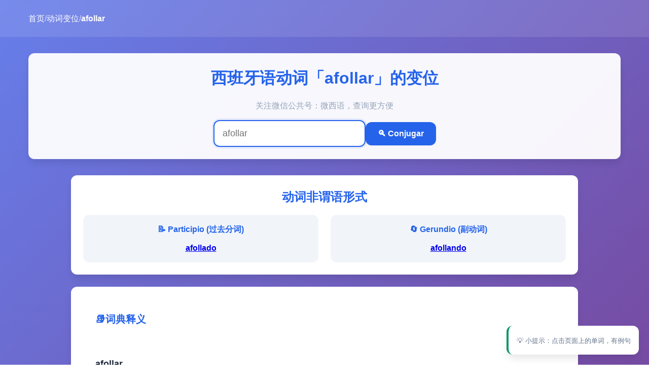

--- FILE ---
content_type: text/html; charset=UTF-8
request_url: https://www.conjugar.cn/es/afollar
body_size: 15913
content:
<!DOCTYPE html>
<html lang="zh-CN" prefix="og: http://ogp.me/ns#">
  <head>
    <meta charset="utf-8">
    <title>西班牙语动词afollar的变位查询 - 完整动词变位表 | 微西语</title>
    <meta name="keywords" content="西班牙语动词afollar的意思，afollar的同义词，afollar反义词，afollar词典查询，西班牙语动词变位，español conjugación，动词时态，语法学习"/>
    <meta name="description" content="﻿afollar  (tr.)用风箱鼓风；砌坏(墙)(r.)(墙面)起泡  免费查询西班牙语动词afollar的完整变位表，包含现在时、过去时、将来时、条件式、虚拟式、命令式等所有时态变位及例句。专业的西班牙语学习工具。" />
    <meta http-equiv="X-UA-Compatible" content="IE=Edge;chrome=1" />
    <meta name="viewport" content="width=device-width, initial-scale=1, shrink-to-fit=no">
    <meta name="robots" content="index, follow, max-snippet:-1, max-image-preview:large, max-video-preview:-1">
    <meta name="language" content="zh-CN">
    <meta name="author" content="微西语">
    <meta name="generator" content="微西语动词变位工具">
    
    <!-- Canonical URL -->
    <link rel="canonical" href="https://www.conjugar.cn/es/afollar">
    
    <!-- Alternate language versions -->
    <link rel="alternate" hreflang="zh-CN" href="https://www.conjugar.cn/es/afollar">
    <link rel="alternate" hreflang="es" href="https://www.conjugar.cn/es/es/afollar">
    <link rel="alternate" hreflang="en" href="https://www.conjugar.cn/en/afollar">
    
    <!-- Open Graph Tags -->
    <meta property="og:type" content="website">
    <meta property="og:title" content="西班牙语动词afollar的变位查询 - 完整动词变位表">
    <meta property="og:description" content="﻿afollar  (tr.)用风箱鼓风；砌坏(墙)(r.)(墙面)起泡  免费查询西班牙语动词afollar的完整变位表，包含所有时态变位及例句。">
    <meta property="og:url" content="https://www.conjugar.cn/es/afollar">
    <meta property="og:site_name" content="微西语">
    <meta property="og:locale" content="zh_CN">
    <meta property="og:image" content="https://www.conjugar.cn/images/spanish-verb-conjugation-og.jpg">
    <meta property="og:image:width" content="1200">
    <meta property="og:image:height" content="630">
    <meta property="og:image:alt" content="西班牙语动词afollar变位表">
    
    <!-- Twitter Card Tags -->
    <meta name="twitter:card" content="summary_large_image">
    <meta name="twitter:title" content="西班牙语动词afollar的变位查询">
    <meta name="twitter:description" content="﻿afollar  (tr.)用风箱鼓风；砌坏(墙)(r.)(墙面)起泡  免费查询完整的动词变位表和例句。">
    <meta name="twitter:image" content="https://www.conjugar.cn/images/spanish-verb-conjugation-twitter.jpg">
    <meta name="twitter:site" content="@weixiyu">
    <meta name="twitter:creator" content="@weixiyu">
    
    <!-- Structured Data - JSON-LD -->
    <script type="application/ld+json">
    {
      "@context": "https://schema.org",
      "@type": "EducationalOrganization",
      "name": "微西语",
      "url": "https://www.conjugar.cn",
      "description": "专业的西班牙语学习平台，提供动词变位、语法学习等工具",
      "contactPoint": {
        "@type": "ContactPoint",
        "contactType": "customer service",
        "availableLanguage": ["Chinese", "Spanish"]
      }
    }
    </script>
    
    <script type="application/ld+json">
    {
      "@context": "https://schema.org",
      "@type": "WebPage",
      "name": "西班牙语动词afollar的变位",
      "description": "﻿afollar  (tr.)用风箱鼓风；砌坏(墙)(r.)(墙面)起泡  完整的西班牙语动词变位表，包含所有时态和例句",
      "url": "https://www.conjugar.cn/es/afollar",
      "inLanguage": "zh-CN",
      "isPartOf": {
        "@type": "WebSite",
        "name": "微西语",
        "url": "https://www.conjugar.cn"
      },
      "breadcrumb": {
        "@type": "BreadcrumbList",
        "itemListElement": [
          {
            "@type": "ListItem",
            "position": 1,
            "name": "首页",
            "item": "https://www.conjugar.cn"
          },
          {
            "@type": "ListItem",
            "position": 2,
            "name": "动词变位",
            "item": "https://www.conjugar.cn/es"
          },
          {
            "@type": "ListItem",
            "position": 3,
            "name": "afollar",
            "item": "https://www.conjugar.cn/es/afollar"
          }
        ]
      }
    }
    </script>
    
    <script type="application/ld+json">
    {
      "@context": "https://schema.org",
      "@type": "Dataset",
      "name": "西班牙语动词afollar变位数据",
      "description": "包含动词afollar在各种时态下的完整变位形式",
      "keywords": ["西班牙语", "动词变位", "afollar", "语法"],
      "creator": {
        "@type": "Organization",
        "name": "微西语"
      },
      "inLanguage": ["zh-CN", "es"],
      "license": "https://creativecommons.org/licenses/by-nc-sa/4.0/"
    }
    </script>
    
    <script type="application/ld+json">
    {
      "@context": "https://schema.org",
      "@type": "LearningResource",
      "name": "西班牙语动词afollar学习资源",
      "description": "完整的动词变位表和语法说明，适合西班牙语学习者",
      "educationalLevel": "beginner to advanced",
      "learningResourceType": "reference material",
      "inLanguage": "zh-CN",
      "about": {
        "@type": "Thing",
        "name": "西班牙语动词变位"
      },
      "teaches": [
        "动词变位规则",
        "时态用法",
        "西班牙语"
      ]
    }
    </script>

    <!-- Favicons -->
    <link rel="apple-touch-icon" sizes="57x57" href="/apple-icon-57x57.png">
    <link rel="apple-touch-icon" sizes="60x60" href="/apple-icon-60x60.png">
    <link rel="apple-touch-icon" sizes="72x72" href="/apple-icon-72x72.png">
    <link rel="apple-touch-icon" sizes="76x76" href="/apple-icon-76x76.png">
    <link rel="apple-touch-icon" sizes="114x114" href="/apple-icon-114x114.png">
    <link rel="apple-touch-icon" sizes="120x120" href="/apple-icon-120x120.png">
    <link rel="apple-touch-icon" sizes="144x144" href="/apple-icon-144x144.png">
    <link rel="apple-touch-icon" sizes="152x152" href="/apple-icon-152x152.png">
    <link rel="apple-touch-icon" sizes="180x180" href="/apple-icon-180x180.png">
    <link rel="icon" type="image/png" sizes="192x192"  href="/android-icon-192x192.png">
    <link rel="icon" type="image/png" sizes="32x32" href="/favicon-32x32.png">
    <link rel="icon" type="image/png" sizes="96x96" href="/favicon-96x96.png">
    <link rel="icon" type="image/png" sizes="16x16" href="/favicon-16x16.png">
    <link rel="manifest" href="/manifest.json">
    <meta name="msapplication-TileColor" content="#ffffff">
    <meta name="msapplication-TileImage" content="/ms-icon-144x144.png">
    <meta name="theme-color" content="#ffffff">
    <style>
/* Modern CSS Variables for Consistent Theming */
:root {
  --primary-color: #2563eb;
  --primary-hover: #1d4ed8;
  --secondary-color: #64748b;
  --accent-color: #f59e0b;
  --danger-color: #dc2626;
  --success-color: #059669;
  --warning-color: #d97706;
  --info-color: #0284c7;
  
  --text-primary: #1e293b;
  --text-secondary: #64748b;
  --text-muted: #94a3b8;
  
  --bg-primary: #ffffff;
  --bg-secondary: #f8fafc;
  --bg-accent: #f1f5f9;
  
  --border-color: #e2e8f0;
  --border-radius: 0.75rem;
  --shadow-sm: 0 1px 2px 0 rgb(0 0 0 / 0.05);
  --shadow-md: 0 4px 6px -1px rgb(0 0 0 / 0.1);
  --shadow-lg: 0 10px 15px -3px rgb(0 0 0 / 0.1);
  
  --font-sans: -apple-system, BlinkMacSystemFont, 'Segoe UI', Roboto, 'Helvetica Neue', Arial, sans-serif;
  --font-mono: 'SF Mono', Monaco, Inconsolata, 'Roboto Mono', monospace;
}

/* Reset and Base Styles */
* {
  box-sizing: border-box;
}

html, body {
  width: 100%;
  height: 100%;
  margin: 0;
  padding: 0;
}

body {
  font-family: var(--font-sans);
  background: linear-gradient(135deg, #667eea 0%, #764ba2 100%);
  color: var(--text-primary);
  line-height: 1.6;
  font-size: 16px;
  min-height: 100vh;
}

/* Modern Container */
.container {
  max-width: 1200px;
  margin: 0 auto;
  padding: 1rem;
}

/* Header Styles */
.header {
  background: rgba(255, 255, 255, 0.95);
  backdrop-filter: blur(10px);
  border-radius: var(--border-radius);
  padding: 1.5rem;
  margin-bottom: 2rem;
  box-shadow: var(--shadow-lg);
  text-align: center;
}

.search-form {
  display: flex;
  gap: 0.75rem;
  justify-content: center;
  align-items: center;
  flex-wrap: wrap;
  margin-top: 1rem;
}

.search-input {
  flex: 1;
  min-width: 200px;
  max-width: 300px;
  padding: 0.875rem 1rem;
  border: 2px solid var(--border-color);
  border-radius: var(--border-radius);
  font-size: 1.125rem;
  transition: all 0.2s ease;
  background: var(--bg-primary);
}

.search-input:focus {
  outline: none;
  border-color: var(--primary-color);
  box-shadow: 0 0 0 3px rgb(37 99 235 / 0.1);
}

.search-btn {
  padding: 0.875rem 1.5rem;
  background: var(--primary-color);
  color: white;
  border: none;
  border-radius: var(--border-radius);
  font-size: 1rem;
  font-weight: 600;
  cursor: pointer;
  transition: all 0.2s ease;
  box-shadow: var(--shadow-sm);
}

.search-btn:hover {
  background: var(--primary-hover);
  transform: translateY(-1px);
  box-shadow: var(--shadow-md);
}

/* Navigation Tabs */
.nav-tabs {
  display: flex;
  justify-content: center;
  gap: 0.5rem;
  margin: 1.5rem 0;
  flex-wrap: wrap;
}

.nav-tab {
  padding: 0.75rem 1.5rem;
  background: rgba(255, 255, 255, 0.9);
  border: 2px solid transparent;
  border-radius: var(--border-radius);
  text-decoration: none;
  color: var(--text-secondary);
  font-weight: 500;
  transition: all 0.2s ease;
  backdrop-filter: blur(5px);
}

.nav-tab:hover {
  background: var(--bg-primary);
  color: var(--text-primary);
  text-decoration: none;
  transform: translateY(-1px);
}

.nav-tab.active {
  background: var(--primary-color);
  color: white;
  border-color: var(--primary-color);
}

/* Modern Card Design */
.conjugation-card {
  background: var(--bg-primary);
  border-radius: var(--border-radius);
  padding: 1.5rem;
  margin-bottom: 1.5rem;
  box-shadow: var(--shadow-lg);
  overflow: hidden;
  max-width: 1000px !important;
  margin-left: auto;
  margin-right: auto;
  width: 100% !important;
}

/* Modern Table Styles */
.table {
  width: 100% !important;
  border-collapse: collapse;
  background: var(--bg-primary);
  border-radius: var(--border-radius);
  overflow: hidden;
  box-shadow: var(--shadow-md);
  margin: 0;
  max-width: none !important;
  table-layout: fixed !important;
}

.table th {
  background: linear-gradient(135deg, var(--primary-color), var(--primary-hover));
  color: white;
  padding: 0.75rem;
  text-align: center;
  font-weight: 600;
  font-size: 0.9rem;
  border: none;
}

.table td {
  padding: 0.75rem;
  border-bottom: 1px solid var(--border-color);
  vertical-align: top;
}

.table td:first-child {
  width: 12% !important;
  min-width: 60px;
}

.table td:nth-child(2) {
  width: 44% !important;
}

.table td:nth-child(3) {
  width: 44% !important;
}

.table tr:hover {
  background: var(--bg-accent);
}

.table tr:last-child td {
  border-bottom: none;
}

/* Color-coded sections */
.table-present th { background: linear-gradient(135deg, var(--success-color), #10b981); }
.table-future th { background: linear-gradient(135deg, var(--info-color), #0ea5e9); }
.table-past th { background: linear-gradient(135deg, var(--warning-color), #f59e0b); }
.table-conditional th { background: linear-gradient(135deg, var(--accent-color), #eab308); }
.table-imperative th { background: linear-gradient(135deg, var(--danger-color), #ef4444); }

/* Compact example rows */
.table td[colspan='3'] {
  padding: 1rem !important;
}

.table td[colspan='3'] div {
  font-size: 0.8rem !important;
  line-height: 1.4 !important;
}

/* Verb highlighting */
.red a { 
  color: var(--danger-color);
  font-weight: 600;
  text-decoration: none;
}

.red a:hover {
  text-decoration: underline;
}

.grey { 
  color: var(--text-muted);
  display: none;
}

/* Responsive Design */
@media (max-width: 768px) {
  .container {
    padding: 0.5rem;
  }
  
  .header {
    padding: 1rem;
  }
  
  .search-form {
    flex-direction: column;
    align-items: stretch;
  }
  
  .search-input {
    max-width: none;
  }
  
  .nav-tabs {
    flex-wrap: wrap;
    gap: 0.25rem;
  }
  
  .nav-tab {
    flex: 1;
    min-width: 80px;
    text-align: center;
    font-size: 0.875rem;
    padding: 0.5rem 0.75rem;
  }
  
  .conjugation-card {
    padding: 1rem;
    margin-bottom: 1rem;
    max-width: 100%;
  }
  
  .table {
    font-size: 0.875rem;
  }
  
  .table th,
  .table td {
    padding: 0.75rem 0.5rem;
  }
  
  .table td:first-child {
    width: 15%;
    min-width: 50px;
  }
  
  .table td:nth-child(2),
  .table td:nth-child(3) {
    width: 42.5%;
  }
  
  /* Participle and Gerund responsive */
  .conjugation-card > div {
    grid-template-columns: 1fr !important;
    gap: 1rem !important;
  }
}

/* Additional mobile optimization */
@media (max-width: 480px) {
  .nav-tabs {
    flex-direction: column;
    align-items: stretch;
  }
  
  .nav-tab {
    width: 100%;
    max-width: none;
  }
  
  .table th,
  .table td {
    padding: 0.5rem 0.25rem;
    font-size: 0.8rem;
  }
}

/* Modal Styles */
.modal {
  display: none;
  position: fixed;
  z-index: 10000;
  left: 0;
  top: 0;
  width: 100%;
  height: 100%;
  background-color: rgba(0, 0, 0, 0.5);
  backdrop-filter: blur(5px);
}

.modal-content {
  background-color: var(--bg-primary);
  margin: 5% auto;
  padding: 2rem;
  border-radius: var(--border-radius);
  box-shadow: var(--shadow-lg);
  width: 90%;
  max-width: 700px;
  max-height: 80vh;
  overflow-y: auto;
  position: relative;
  animation: modalSlideIn 0.3s ease;
}

@keyframes  modalSlideIn {
  from {
    opacity: 0;
    transform: translateY(-50px);
  }
  to {
    opacity: 1;
    transform: translateY(0);
  }
}

.modal-header {
  display: flex;
  justify-content: space-between;
  align-items: center;
  margin-bottom: 1.5rem;
  padding-bottom: 1rem;
  border-bottom: 2px solid var(--border-color);
}

.modal-title {
  color: var(--primary-color);
  font-size: 1.5rem;
  font-weight: 600;
  margin: 0;
}

.modal-close {
  background: none;
  border: none;
  font-size: 2rem;
  color: var(--text-secondary);
  cursor: pointer;
  padding: 0;
  width: 40px;
  height: 40px;
  border-radius: 50%;
  display: flex;
  align-items: center;
  justify-content: center;
  transition: all 0.2s ease;
}

.modal-close:hover {
  background: var(--bg-accent);
  color: var(--primary-color);
}

.modal-body {
  color: var(--text-primary);
  line-height: 1.6;
  font-size: 1rem;
}

.modal-body h3 {
  color: var(--primary-color);
  margin: 1.5rem 0 1rem 0;
  font-size: 1.2rem;
}

.modal-body p {
  margin-bottom: 1rem;
}

.modal-body .example {
  background: var(--bg-accent);
  padding: 1rem;
  border-radius: 0.5rem;
  margin: 1rem 0;
  border-left: 4px solid var(--primary-color);
}

.grammar-link {
  cursor: pointer;
  transition: opacity 0.2s ease;
}

.grammar-link:hover {
  opacity: 0.8;
}

/* Utility Classes */
.text-center { text-align: center; }
.text-muted { color: var(--text-muted); }
.mb-2 { margin-bottom: 1rem; }
.mt-2 { margin-top: 1rem; }

/* Loading and Performance */
.fade-in {
  animation: fadeIn 0.3s ease-in;
}

@keyframes  fadeIn {
  from { opacity: 0; transform: translateY(10px); }
  to { opacity: 1; transform: translateY(0); }
}

/* Print Styles */
@media  print {
  body {
    background: white;
  }
  
  .nav-tabs,
  .search-form {
    display: none;
  }
  
  .conjugation-card {
    box-shadow: none;
    border: 1px solid #ddd;
  }
}
</style>
</head>
<body>
  <!-- Breadcrumb Navigation -->
  <nav class="breadcrumb" style="background: rgba(255, 255, 255, 0.1); padding: 0.5rem 1rem; margin-bottom: 1rem;" aria-label="Breadcrumb">
    <div class="container">
      <ol style="list-style: none; padding: 0; margin: 0; display: flex; gap: 0.5rem; color: white;">
        <li><a href="https://www.conjugar.cn" style="color: white; text-decoration: none;">首页</a></li>
        <li style="color: rgba(255,255,255,0.7);">/</li>
        <li><a href="https://www.conjugar.cn/es" style="color: white; text-decoration: none;">动词变位</a></li>
        <li style="color: rgba(255,255,255,0.7);">/</li>
        <li style="color: white; font-weight: 600;">afollar</li>
      </ol>
    </div>
  </nav>

<div class="container">
  <!-- Header Section -->
  <header class="header fade-in">
    <h1 style="color: var(--primary-color); font-size: 2rem; margin: 0 0 1rem 0; text-align: center;">
      西班牙语动词「afollar」的变位
    </h1>
    
    <div style="color: var(--text-muted); margin-bottom: 1rem; text-align: center;">
      关注微信公共号：微西语，查询更方便
    </div>
    
    <form action="/es" class="search-form" role="search" aria-label="动词查询">
      <input type="text" 
             class="search-input" 
             name="verb" 
             required 
             placeholder="afollar" 
             aria-label="输入要查询的西班牙语动词"
             autofocus>
      <button class="search-btn" type="submit" aria-label="查询动词变位">
        <span>🔍</span> Conjugar
      </button>
    </form>
  </header>

  <!-- Floating Tip -->
  <div style="position: fixed; bottom: 20px; right: 20px; background: var(--bg-primary); padding: 1rem; border-radius: var(--border-radius); box-shadow: var(--shadow-lg); max-width: 300px; z-index: 1000; border-left: 4px solid var(--success-color);">
    <small style="color: var(--text-secondary);">💡 小提示：点击页面上的单词，有例句</small>
  </div>
  <!-- Participle and Gerund Section -->
  <section class="conjugation-card fade-in" aria-labelledby="participle-gerund-heading">
    <h2 id="participle-gerund-heading" style="color: var(--primary-color); margin: 0 0 1rem 0; font-size: 1.5rem; text-align: center;">
      动词非谓语形式
    </h2>
    <div style="display: grid; grid-template-columns: 1fr 1fr; gap: 1.5rem; text-align: center;">
      <div style="padding: 1rem; background: var(--bg-accent); border-radius: var(--border-radius);">
        <h3 style="color: var(--primary-color); margin: 0 0 0.75rem 0; font-size: 1rem;">📝 Participio (过去分词)</h3>
                  <div style="font-size: 1rem; font-weight: 600;">
            <a href="http://www.frases.cn/afollado" target="_blank">afollado</a>
          </div>
              </div>
      
      <div style="padding: 1rem; background: var(--bg-accent); border-radius: var(--border-radius);">
        <h3 style="color: var(--primary-color); margin: 0 0 0.75rem 0; font-size: 1rem;">🔄 Gerundio (副动词)</h3>
                  <div style="font-size: 1rem; font-weight: 600;">
            <a href="http://www.frases.cn/afollando" target="_blank">afollando</a>
          </div>
              </div>
    </div>
  </section>

  <!-- Dictionary Section -->
  <section id="dict" class="conjugation-card fade-in" aria-labelledby="dictionary-heading">
    <div style="padding: 1.5rem; background: var(--bg-primary); border-radius: var(--border-radius);">
      <h2 id="dictionary-heading" style="color: var(--primary-color); margin: 0 0 1rem 0; font-size: 1.25rem; display: flex; align-items: center; gap: 0.5rem;">
        <span>📚</span> 词典释义
      </h2>
      <div style="color: var(--text-primary); line-height: 1.6; font-size: 0.95rem;">
        ﻿<h3>afollar</h3> <p> (tr.)用风箱鼓风；砌坏(墙)<p>(r.)(墙面)起泡 <p>
      </div>
    </div>
  </section>

  <!-- Navigation Tabs -->
  <nav class="nav-tabs" role="tablist" aria-label="动词时态导航">
    <a href="#xianzai" class="nav-tab active" role="tab" aria-selected="true" aria-controls="xianzai">⏰ 现在时态</a>
    <a href="#jianglai" class="nav-tab" role="tab" aria-selected="false" aria-controls="jianglai">🔮 将来时态</a>
    <a href="#guoqu" class="nav-tab" role="tab" aria-selected="false" aria-controls="guoqu">🕐 过去时态</a>
    <a href="#tiaojian" class="nav-tab" role="tab" aria-selected="false" aria-controls="tiaojian">❓ 条件时态</a>
    <a href="#mingling" class="nav-tab" role="tab" aria-selected="false" aria-controls="mingling">❗ 命令时态</a>
  </nav>
  
  <!-- SEO Content for Better Indexing -->
  <div style="position: absolute; left: -9999px; width: 1px; height: 1px; overflow: hidden;" aria-hidden="true">
    <h3>西班牙语动词afollar完整变位信息</h3>
    <p>本页面提供西班牙语动词afollar的完整变位表，包括陈述式现在时、虚拟式现在时、陈述式现在完成时、虚拟式现在完成时、陈述式将来时、虚拟式将来时、陈述式将来完成时、虚拟式将来完成时、陈述式过去未完成时、虚拟式过去未完成时、陈述式简单过去时、陈述式过去完成时、陈述式先过去时、陈述式条件式、陈述式条件完成时、命令式肯定时、命令式否定时等所有时态的变位形式。</p>
    <p>每个时态都配有详细的语法说明和实用例句，帮助西班牙语学习者更好地理解和掌握动词afollar的用法。适合初学者到高级学习者使用。</p>
  </div>

  <!-- Present Tense Section -->
  <section id="xianzai" class="conjugation-card fade-in" role="tabpanel" aria-labelledby="present-heading">
    <h2 id="present-heading" style="color: var(--primary-color); margin: 0 0 1rem 0; font-size: 1.5rem; text-align: center;">
      现在时态变位表
    </h2>
    <table class="table table-present" role="table" aria-label="现在时态动词变位表">
      <thead>
        <tr>
          <th scope="col" style="width: 12%;">人称</th>
          <th scope="col" colspan='1'>
            <span class="grammar-link" onclick="openGrammarModal('present-indicative')" style="color: white; text-decoration: none; cursor: pointer;" role="button" tabindex="0" aria-label="查看陈述式现在时语法说明">
              📖 陈述式-现在时 <span style="font-size: 0.875rem;">语法</span>
            </span>
            <br><small style="opacity: 0.9;">(Indicativo presente)</small>
          </th>
          <th scope="col">
            <span class="grammar-link" onclick="openGrammarModal('present-subjunctive')" style="color: white; text-decoration: none; cursor: pointer;" role="button" tabindex="0" aria-label="查看虚拟式现在时语法说明">
              📖 虚拟式-现在时 <span style="font-size: 0.875rem;">语法</span>
            </span>
            <br><small style="opacity: 0.9;">(Subjuntivo presente)</small>
          </th>
        </tr>
      </thead>
      <tbody>

              <tr><td class="qudiaoo" style="font-weight: 600; color: var(--text-secondary); width: 80px;">yo</td>
      <td class="qudiaoo">
                    <!-- 词意 2  --> 
      	                    <span class='red'> <a href="http://www.frases.cn/afuello" target="_blank"><span style='font-weight:bold;'>afuell</b><span style='color:purple;font-weight:bold;'>o</span></a></span> &nbsp;&nbsp;<i><del class="grey">(<span style='font-weight:bold;'>afoll</b><span style='color:purple;font-weight:bold;'>o</span>)</del></i>
                            
                
            
            <div class="qudiaoostr">去掉-o生成右边=></div>
            
                
              <br/>
            </td>
      <td class="qudiaoo">
          
                        <span class='red'> <a href="http://www.frases.cn/afuelle" target="_blank"><span style='font-weight:bold;'>afuell</b><span style='color:purple;font-weight:bold;'>e</span></a></span> &nbsp;&nbsp; <i><del class="grey">(<span style='font-weight:bold;'>afoll</b><span style='color:purple;font-weight:bold;'>e</span>)</del></i>
                   <br/>
            
        </td>
  </tr>

              <tr><td  style="font-weight: 600; color: var(--text-secondary); width: 80px;">tú</td>
      <td >
                    <!-- 词意 2  --> 
      	                    <span class='red'> <a href="http://www.frases.cn/afuellas" target="_blank"><span style='font-weight:bold;'>afuell</b><span style='color:purple;font-weight:bold;'>as</span></a></span> &nbsp;&nbsp;<i><del class="grey">(<span style='font-weight:bold;'>afoll</b><span style='color:purple;font-weight:bold;'>as</span>)</del></i>
                            
                        
              <br/>
            </td>
      <td class="qudiaoo">
          
                        <span class='red'> <a href="http://www.frases.cn/afuelles" target="_blank"><span style='font-weight:bold;'>afuell</b><span style='color:purple;font-weight:bold;'>es</span></a></span> &nbsp;&nbsp; <i><del class="grey">(<span style='font-weight:bold;'>afoll</b><span style='color:purple;font-weight:bold;'>es</span>)</del></i>
                   <br/>
            
        </td>
  </tr>

              <tr><td  style="font-weight: 600; color: var(--text-secondary); width: 80px;">él</td>
      <td >
                    <!-- 词意 2  --> 
      	                    <span class='red'> <a href="http://www.frases.cn/afuella" target="_blank"><span style='font-weight:bold;'>afuell</b><span style='color:purple;font-weight:bold;'>a</span></a></span> &nbsp;&nbsp;<i><del class="grey">(<span style='font-weight:bold;'>afoll</b><span style='color:purple;font-weight:bold;'>a</span>)</del></i>
                            
                        
              <br/>
            </td>
      <td class="qudiaoo">
          
                        <span class='red'> <a href="http://www.frases.cn/afuelle" target="_blank"><span style='font-weight:bold;'>afuell</b><span style='color:purple;font-weight:bold;'>e</span></a></span> &nbsp;&nbsp; <i><del class="grey">(<span style='font-weight:bold;'>afoll</b><span style='color:purple;font-weight:bold;'>e</span>)</del></i>
                   <br/>
            
        </td>
  </tr>

              <tr><td  style="font-weight: 600; color: var(--text-secondary); width: 80px;">nos.</td>
      <td >
                    <!-- 词意 1  --> 
      	                    <a href="http://www.frases.cn/afollamos" target="_blank"><span style='font-weight:bold;'>afoll</b><span style='color:purple;font-weight:bold;'>amos</span></a>
           
                
                        
              <br/>
            </td>
      <td class="qudiaoo">
          
                       <a href="http://www.frases.cn/afollemos" target="_blank"><span style='font-weight:bold;'>afoll</b><span style='color:purple;font-weight:bold;'>emos</span></a>
                   <br/>
            
        </td>
  </tr>

              <tr><td  style="font-weight: 600; color: var(--text-secondary); width: 80px;">vos.</td>
      <td >
                    <!-- 词意 1  --> 
      	                    <a href="http://www.frases.cn/afolláis" target="_blank"><span style='font-weight:bold;'>afoll</b><span style='color:purple;font-weight:bold;'>áis</span></a>
           
                
                        
              <br/>
            </td>
      <td class="qudiaoo">
          
                       <a href="http://www.frases.cn/afolléis" target="_blank"><span style='font-weight:bold;'>afoll</b><span style='color:purple;font-weight:bold;'>éis</span></a>
                   <br/>
            
        </td>
  </tr>

              <tr><td  style="font-weight: 600; color: var(--text-secondary); width: 80px;">ellos</td>
      <td >
                    <!-- 词意 2  --> 
      	                    <span class='red'> <a href="http://www.frases.cn/afuellan" target="_blank"><span style='font-weight:bold;'>afuell</b><span style='color:purple;font-weight:bold;'>an</span></a></span> &nbsp;&nbsp;<i><del class="grey">(<span style='font-weight:bold;'>afoll</b><span style='color:purple;font-weight:bold;'>an</span>)</del></i>
                            
                        
              <br/>
            </td>
      <td class="qudiaoo">
          
                        <span class='red'> <a href="http://www.frases.cn/afuellen" target="_blank"><span style='font-weight:bold;'>afuell</b><span style='color:purple;font-weight:bold;'>en</span></a></span> &nbsp;&nbsp; <i><del class="grey">(<span style='font-weight:bold;'>afoll</b><span style='color:purple;font-weight:bold;'>en</span>)</del></i>
                   <br/>
            
        </td>
  </tr>

            <tr>
        <td colspan='3' style="background: var(--bg-accent); padding: 1rem; border-radius: var(--border-radius);">
          <div style="font-size: 0.8rem; color: var(--text-secondary); line-height: 1.4;">
            Juanita canta una canción. <i>Juanita sings a song.</i><br/>Es posible que mañana llueva. <i>It is possible that it rains tomorrow.</i>
          </div>
        </td>
      </tr>
      </tbody>
    </table>
  </section>

  <!-- Present Perfect Section -->
  <section class="conjugation-card fade-in" aria-labelledby="present-perfect-heading">
    <h2 id="present-perfect-heading" style="color: var(--primary-color); margin: 0 0 1rem 0; font-size: 1.5rem; text-align: center;">
      现在完成时态变位表
    </h2>
    <table class="table table-present" role="table" aria-label="现在完成时态动词变位表">
      <thead>
        <tr>
          <th scope="col" style="width: 12%;">人称</th>
          <th scope="col">
            <span class="grammar-link" onclick="openGrammarModal('present-perfect-indicative')" style="color: white; text-decoration: none; cursor: pointer;" role="button" tabindex="0" aria-label="查看陈述式现在完成时语法说明">
              📖 陈述式-现在完成时 <span style="font-size: 0.875rem;">语法</span>
            </span>
            <br><small style="opacity: 0.9;">(indicativo pretérito perfecto compuesto)</small>
          </th>
          <th scope="col">
            <span class="grammar-link" onclick="openGrammarModal('present-perfect-subjunctive')" style="color: white; text-decoration: none; cursor: pointer;" role="button" tabindex="0" aria-label="查看虚拟式现在完成时语法说明">
              📖 虚拟式-现在完成时 <span style="font-size: 0.875rem;">语法</span>
            </span>
            <br><small style="opacity: 0.9;">(Subjuntivo pretérito perfecto)</small>
          </th>
        </tr>
      </thead>
      <tbody>
      
              <tr><td style="font-weight: 600; color: var(--text-secondary); width: 80px;">yo</td>
      <td>
          
                             <a href="http://www.frases.cn/he afollado" target="_blank">he afollado</a> 
                     <br/>
          </td>
      <td>
                                       <a href="http://www.frases.cn/haya afollado" target="_blank">haya afollado</a>
                      <br/>
         </td>
  </tr>
              <tr><td style="font-weight: 600; color: var(--text-secondary); width: 80px;">tú</td>
      <td>
          
                             <a href="http://www.frases.cn/has afollado" target="_blank">has afollado</a> 
                     <br/>
          </td>
      <td>
                                       <a href="http://www.frases.cn/hayas afollado" target="_blank">hayas afollado</a>
                      <br/>
         </td>
  </tr>
              <tr><td style="font-weight: 600; color: var(--text-secondary); width: 80px;">él</td>
      <td>
          
                             <a href="http://www.frases.cn/ha afollado" target="_blank">ha afollado</a> 
                     <br/>
          </td>
      <td>
                                       <a href="http://www.frases.cn/haya afollado" target="_blank">haya afollado</a>
                      <br/>
         </td>
  </tr>
              <tr><td style="font-weight: 600; color: var(--text-secondary); width: 80px;">nos.</td>
      <td>
          
                             <a href="http://www.frases.cn/hemos afollado" target="_blank">hemos afollado</a> 
                     <br/>
          </td>
      <td>
                                       <a href="http://www.frases.cn/hayamos afollado" target="_blank">hayamos afollado</a>
                      <br/>
         </td>
  </tr>
              <tr><td style="font-weight: 600; color: var(--text-secondary); width: 80px;">vos.</td>
      <td>
          
                             <a href="http://www.frases.cn/habéis afollado" target="_blank">habéis afollado</a> 
                     <br/>
          </td>
      <td>
                                       <a href="http://www.frases.cn/hayáis afollado" target="_blank">hayáis afollado</a>
                      <br/>
         </td>
  </tr>
              <tr><td style="font-weight: 600; color: var(--text-secondary); width: 80px;">ellos</td>
      <td>
          
                             <a href="http://www.frases.cn/han afollado" target="_blank">han afollado</a> 
                     <br/>
          </td>
      <td>
                                       <a href="http://www.frases.cn/hayan afollado" target="_blank">hayan afollado</a>
                      <br/>
         </td>
  </tr>
            <tr>
        <td colspan='3' style="background: var(--bg-accent); padding: 1.5rem; border-radius: var(--border-radius);">
          <div style="font-size: 0.875rem; color: var(--text-secondary); line-height: 1.6;">
            Hoy he visitado mi hermano. <i>Today I've visited my brother.</i><br/>Esperamos que la operación haya sido todo un éxito. <i>We hope that the operation has been a success.</i>
          </div>
        </td>
      </tr>
      </tbody>
    </table>
  </section>

  <!-- Navigation Tabs -->
  <nav class="nav-tabs">
    <a href="#xianzai" class="nav-tab">⏰ 现在</a>
    <a href="#jianglai" class="nav-tab active">🔮 将来</a>
    <a href="#guoqu" class="nav-tab">🕐 过去</a>
    <a href="#tiaojian" class="nav-tab">❓ 条件</a>
    <a href="#mingling" class="nav-tab">❗ 命令</a>
  </nav>

  <!-- Future Tense Section -->
  <div id="jianglai" class="conjugation-card fade-in">
    <table class="table table-future">
      <tr>
        <th scope="col" style="width: 12%;">人称</th>
        <th>
          <span class="grammar-link" onclick="openGrammarModal('future-perfect-indicative')" style="color: white; text-decoration: none; cursor: pointer;">
            📖 陈述式-将来完成时 <span style="font-size: 0.875rem;">语法</span>
          </span>
          <br><small style="opacity: 0.9;">(Indicativo futuro perfecto)</small>
        </th>
        <th>
          <span class="grammar-link" onclick="openGrammarModal('future-perfect-subjunctive')" style="color: white; text-decoration: none; cursor: pointer;">
            📖 虚拟式-将来完成时 <span style="font-size: 0.875rem;">语法</span>
          </span>
          <br><small style="opacity: 0.9;">(Subjuntivo futuro perfecto)</small>
        </th>
      </tr>
      
              <tr><td style="font-weight: 600; color: var(--text-secondary); width: 80px;">yo</td>
      <td>
                                        <a href="http://www.frases.cn/habré afollado" target="_blank">habré afollado</a> 
                    <br/>
        </td>
      <td>
                                     <a href="http://www.frases.cn/hubiere afollado" target="_blank">hubiere afollado</a> 
                      <br/>
         </td>
  </tr>
              <tr><td style="font-weight: 600; color: var(--text-secondary); width: 80px;">tú</td>
      <td>
                                        <a href="http://www.frases.cn/habrás afollado" target="_blank">habrás afollado</a> 
                    <br/>
        </td>
      <td>
                                     <a href="http://www.frases.cn/hubieres afollado" target="_blank">hubieres afollado</a> 
                      <br/>
         </td>
  </tr>
              <tr><td style="font-weight: 600; color: var(--text-secondary); width: 80px;">él</td>
      <td>
                                        <a href="http://www.frases.cn/habrá afollado" target="_blank">habrá afollado</a> 
                    <br/>
        </td>
      <td>
                                     <a href="http://www.frases.cn/hubiere afollado" target="_blank">hubiere afollado</a> 
                      <br/>
         </td>
  </tr>
              <tr><td style="font-weight: 600; color: var(--text-secondary); width: 80px;">nos.</td>
      <td>
                                        <a href="http://www.frases.cn/habremos afollado" target="_blank">habremos afollado</a> 
                    <br/>
        </td>
      <td>
                                     <a href="http://www.frases.cn/hubiéremos afollado" target="_blank">hubiéremos afollado</a> 
                      <br/>
         </td>
  </tr>
              <tr><td style="font-weight: 600; color: var(--text-secondary); width: 80px;">vos.</td>
      <td>
                                        <a href="http://www.frases.cn/habréis afollado" target="_blank">habréis afollado</a> 
                    <br/>
        </td>
      <td>
                                     <a href="http://www.frases.cn/hubiereis afollado" target="_blank">hubiereis afollado</a> 
                      <br/>
         </td>
  </tr>
              <tr><td style="font-weight: 600; color: var(--text-secondary); width: 80px;">ellos</td>
      <td>
                                        <a href="http://www.frases.cn/habrán afollado" target="_blank">habrán afollado</a> 
                    <br/>
        </td>
      <td>
                                     <a href="http://www.frases.cn/hubieren afollado" target="_blank">hubieren afollado</a> 
                      <br/>
         </td>
  </tr>
            <tr>
        <td colspan='3' style="background: var(--bg-accent); padding: 1.5rem; border-radius: var(--border-radius);">
          <div style="font-size: 0.875rem; color: var(--text-secondary); line-height: 1.6;">
            Yo saldré al escenario y tu ya habrás subido el telón. <i>I'll go on stage and you've already raised the curtain.</i><br/>Los asuntos que se hubiere acordado tramitar por el procedimiento de urgencia tendrán prioridad. <i>Priority will be given to those matters that fall under the emergency procedures provision.</i>
          </div>
        </td>
      </tr>

      <tr>
        <th scope="col" style="width: 12%;">人称</th>
        <th>
          <span class="grammar-link" onclick="openGrammarModal('future-indicative')" style="color: white; text-decoration: none; cursor: pointer;">
            📖 陈述式-将来时 <span style="font-size: 0.875rem;">语法</span>
          </span>
          <br><small style="opacity: 0.9;">(Indicativo Futuro)</small>
        </th>
        <th>
          <span class="grammar-link" onclick="openGrammarModal('future-subjunctive')" style="color: white; text-decoration: none; cursor: pointer;">
            📖 虚拟式-将来时 <span style="font-size: 0.875rem;">语法</span>
          </span>
          <br><small style="opacity: 0.9;">(Subjuntivo Futuro)</small>
        </th>
      </tr>
      
              <tr><td style="font-weight: 600; color: var(--text-secondary); width: 80px;">yo</td>
      <td>
                                       <a href="http://www.frases.cn/afollaré" target="_blank"><span style='font-weight:bold;'>afollar</b><span style='color:purple;font-weight:bold;'>é</span></a>
                       <br/>
          </td>
      <td style="background:#eeffff">
                                      <a href="http://www.frases.cn/afollare" target="_blank"><span style='font-weight:bold;'>afolla</b><span style='color:purple;font-weight:bold;'>re</span></a> 
             
          <br/>
          </td>
  </tr>
              <tr><td style="font-weight: 600; color: var(--text-secondary); width: 80px;">tú</td>
      <td>
                                       <a href="http://www.frases.cn/afollarás" target="_blank"><span style='font-weight:bold;'>afollar</b><span style='color:purple;font-weight:bold;'>ás</span></a>
                       <br/>
          </td>
      <td style="background:#eeffff">
                                      <a href="http://www.frases.cn/afollares" target="_blank"><span style='font-weight:bold;'>afolla</b><span style='color:purple;font-weight:bold;'>res</span></a> 
             
          <br/>
          </td>
  </tr>
              <tr><td style="font-weight: 600; color: var(--text-secondary); width: 80px;">él</td>
      <td>
                                       <a href="http://www.frases.cn/afollará" target="_blank"><span style='font-weight:bold;'>afollar</b><span style='color:purple;font-weight:bold;'>á</span></a>
                       <br/>
          </td>
      <td style="background:#eeffff">
                                      <a href="http://www.frases.cn/afollare" target="_blank"><span style='font-weight:bold;'>afolla</b><span style='color:purple;font-weight:bold;'>re</span></a> 
             
          <br/>
          </td>
  </tr>
              <tr><td style="font-weight: 600; color: var(--text-secondary); width: 80px;">nos.</td>
      <td>
                                       <a href="http://www.frases.cn/afollaremos" target="_blank"><span style='font-weight:bold;'>afollar</b><span style='color:purple;font-weight:bold;'>emos</span></a>
                       <br/>
          </td>
      <td style="background:#eeffff">
                                      <a href="http://www.frases.cn/afolláremos" target="_blank"><span style='font-weight:bold;'>afollá</b><span style='color:purple;font-weight:bold;'>remos</span></a> 
             
          <br/>
          </td>
  </tr>
              <tr><td style="font-weight: 600; color: var(--text-secondary); width: 80px;">vos.</td>
      <td>
                                       <a href="http://www.frases.cn/afollaréis" target="_blank"><span style='font-weight:bold;'>afollar</b><span style='color:purple;font-weight:bold;'>éis</span></a>
                       <br/>
          </td>
      <td style="background:#eeffff">
                                      <a href="http://www.frases.cn/afollareis" target="_blank"><span style='font-weight:bold;'>afolla</b><span style='color:purple;font-weight:bold;'>reis</span></a> 
             
          <br/>
          </td>
  </tr>
              <tr><td style="font-weight: 600; color: var(--text-secondary); width: 80px;">ellos</td>
      <td>
                                       <a href="http://www.frases.cn/afollarán" target="_blank"><span style='font-weight:bold;'>afollar</b><span style='color:purple;font-weight:bold;'>án</span></a>
                       <br/>
          </td>
      <td style="background:#eeffff">
                                      <a href="http://www.frases.cn/afollaren" target="_blank"><span style='font-weight:bold;'>afolla</b><span style='color:purple;font-weight:bold;'>ren</span></a> 
             
          <br/>
          </td>
  </tr>
            <tr>
        <td colspan='3' style="background: var(--bg-accent); padding: 1.5rem; border-radius: var(--border-radius);">
          <div style="font-size: 0.875rem; color: var(--text-secondary); line-height: 1.6;">
            La próxima semana te escribiré. <i>I will write you next week.</i><br/>El que insultare a la reina será castigado. <i>He who insults the queen will be punished.</i>
          </div>
        </td>
      </tr>
    </table>
  </div>


  <!-- Navigation Tabs -->
  <nav class="nav-tabs">
    <a href="#xianzai" class="nav-tab">⏰ 现在</a>
    <a href="#jianglai" class="nav-tab">🔮 将来</a>
    <a href="#guoqu" class="nav-tab active">🕐 过去</a>
    <a href="#tiaojian" class="nav-tab">❓ 条件</a>
    <a href="#mingling" class="nav-tab">❗ 命令</a>
  </nav>

  <!-- Past Tense Section -->
  <div id="guoqu" class="conjugation-card fade-in">
    <table class="table table-past">
      <tr>
        <th scope="col" style="width: 12%;">人称</th>
        <th>
          <span class="grammar-link" onclick="openGrammarModal('imperfect-indicative')" style="color: white; text-decoration: none; cursor: pointer;">
            📖 陈述式-过去未完成时 <span style="font-size: 0.875rem;">语法</span>
          </span>
          <br><small style="opacity: 0.9;">(Indicativo pretérito imperfecto)</small>
        </th>
        <th>
          <span class="grammar-link" onclick="openGrammarModal('imperfect-subjunctive-a')" style="color: white; text-decoration: none; cursor: pointer;">
            📖 虚拟式-过去未完成时A <span style="font-size: 0.875rem;">语法</span>
          </span>
          <br><small style="opacity: 0.9;">(Subjuntivo pretérito imperfecto A)</small>
        </th>
      </tr>
      
              <tr><td style="font-weight: 600; color: var(--text-secondary); width: 80px;">yo</td>
      <td>
                                    <a href="http://www.frases.cn/afollaba" target="_blank"><span style='font-weight:bold;'>afoll</b><span style='color:purple;font-weight:bold;'>aba</span></a>
                     <br/>
    </td>
      <td style="background:#eeffff">
                                    <a href="http://www.frases.cn/afollara" target="_blank"><span style='font-weight:bold;'>afolla</b><span style='color:purple;font-weight:bold;'>ra</span></a>
                    <br/>
    </td>
  </tr>
              <tr><td style="font-weight: 600; color: var(--text-secondary); width: 80px;">tú</td>
      <td>
                                    <a href="http://www.frases.cn/afollabas" target="_blank"><span style='font-weight:bold;'>afoll</b><span style='color:purple;font-weight:bold;'>abas</span></a>
                     <br/>
    </td>
      <td style="background:#eeffff">
                                    <a href="http://www.frases.cn/afollaras" target="_blank"><span style='font-weight:bold;'>afolla</b><span style='color:purple;font-weight:bold;'>ras</span></a>
                    <br/>
    </td>
  </tr>
              <tr><td style="font-weight: 600; color: var(--text-secondary); width: 80px;">él</td>
      <td>
                                    <a href="http://www.frases.cn/afollaba" target="_blank"><span style='font-weight:bold;'>afoll</b><span style='color:purple;font-weight:bold;'>aba</span></a>
                     <br/>
    </td>
      <td style="background:#eeffff">
                                    <a href="http://www.frases.cn/afollara" target="_blank"><span style='font-weight:bold;'>afolla</b><span style='color:purple;font-weight:bold;'>ra</span></a>
                    <br/>
    </td>
  </tr>
              <tr><td style="font-weight: 600; color: var(--text-secondary); width: 80px;">nos.</td>
      <td>
                                    <a href="http://www.frases.cn/afollábamos" target="_blank"><span style='font-weight:bold;'>afoll</b><span style='color:purple;font-weight:bold;'>ábamos</span></a>
                     <br/>
    </td>
      <td style="background:#eeffff">
                                    <a href="http://www.frases.cn/afolláramos" target="_blank"><span style='font-weight:bold;'>afollá</b><span style='color:purple;font-weight:bold;'>ramos</span></a>
                    <br/>
    </td>
  </tr>
              <tr><td style="font-weight: 600; color: var(--text-secondary); width: 80px;">vos.</td>
      <td>
                                    <a href="http://www.frases.cn/afollabais" target="_blank"><span style='font-weight:bold;'>afoll</b><span style='color:purple;font-weight:bold;'>abais</span></a>
                     <br/>
    </td>
      <td style="background:#eeffff">
                                    <a href="http://www.frases.cn/afollarais" target="_blank"><span style='font-weight:bold;'>afolla</b><span style='color:purple;font-weight:bold;'>rais</span></a>
                    <br/>
    </td>
  </tr>
              <tr><td style="font-weight: 600; color: var(--text-secondary); width: 80px;">ellos</td>
      <td>
                                    <a href="http://www.frases.cn/afollaban" target="_blank"><span style='font-weight:bold;'>afoll</b><span style='color:purple;font-weight:bold;'>aban</span></a>
                     <br/>
    </td>
      <td style="background:#eeffff">
                                    <a href="http://www.frases.cn/afollaran" target="_blank"><span style='font-weight:bold;'>afolla</b><span style='color:purple;font-weight:bold;'>ran</span></a>
                    <br/>
    </td>
  </tr>
            <tr>
        <td colspan='3' style="background: var(--bg-accent); padding: 1.5rem; border-radius: var(--border-radius);">
          <div style="font-size: 0.875rem; color: var(--text-secondary); line-height: 1.6;">
            Pepe leía muchos tebeos cuando era pequeño. <i>Pepe used to read a lot of comics when he was young.</i><br/>Me había alegrado de que hiciera sol. <i>It would have appreciated me that the sun would shine.</i>
          </div>
        </td>
      </tr>

      <tr>
        <th scope="col" style="width: 12%;">人称</th>
        <th>
          <span class="grammar-link" onclick="openGrammarModal('preterite-indicative')" style="color: white; text-decoration: none; cursor: pointer;">
            📖 陈述式-简单过去时 <span style="font-size: 0.875rem;">语法</span>
          </span>
          <br><small style="opacity: 0.9;">(indictivo pretérito perfecto simple)</small>
        </th>
        <th>
          <span class="grammar-link" onclick="openGrammarModal('imperfect-subjunctive-b')" style="color: white; text-decoration: none; cursor: pointer;">
            📖 虚拟式-过去未完成时B <span style="font-size: 0.875rem;">语法</span>
          </span>
          <br><small style="opacity: 0.9;">(Subjuntivo pretérito imperfecto B)</small>
        </th>
      </tr>
      
              <tr><td  style="font-weight: 600; color: var(--text-secondary); width: 80px;" >yo</td>
      <td >
                                   <a href="http://www.frases.cn/afollé" target="_blank"><span style='font-weight:bold;'>afoll</b><span style='color:purple;font-weight:bold;'>é</span></a>
            
        <br/>
        </td>
      <td style="background:#eeffff">
                                       <a href="http://www.frases.cn/afollase" target="_blank"><span style='font-weight:bold;'>afolla</b><span style='color:purple;font-weight:bold;'>se</span></a>
                     <br/>
     </td>
  </tr>
        <tr><td  style="font-weight: 600; color: var(--text-secondary); width: 80px;" >tú</td>
      <td >
                                   <a href="http://www.frases.cn/afollaste" target="_blank"><span style='font-weight:bold;'>afoll</b><span style='color:purple;font-weight:bold;'>aste</span></a>
            
        <br/>
        </td>
      <td style="background:#eeffff">
                                       <a href="http://www.frases.cn/afollases" target="_blank"><span style='font-weight:bold;'>afolla</b><span style='color:purple;font-weight:bold;'>ses</span></a>
                     <br/>
     </td>
  </tr>
        <tr><td  style="font-weight: 600; color: var(--text-secondary); width: 80px;" >él</td>
      <td >
                                   <a href="http://www.frases.cn/afolló" target="_blank"><span style='font-weight:bold;'>afoll</b><span style='color:purple;font-weight:bold;'>ó</span></a>
            
        <br/>
        </td>
      <td style="background:#eeffff">
                                       <a href="http://www.frases.cn/afollase" target="_blank"><span style='font-weight:bold;'>afolla</b><span style='color:purple;font-weight:bold;'>se</span></a>
                     <br/>
     </td>
  </tr>
        <tr><td  style="font-weight: 600; color: var(--text-secondary); width: 80px;" >nos.</td>
      <td >
                                   <a href="http://www.frases.cn/afollamos" target="_blank"><span style='font-weight:bold;'>afoll</b><span style='color:purple;font-weight:bold;'>amos</span></a>
            
        <br/>
        </td>
      <td style="background:#eeffff">
                                       <a href="http://www.frases.cn/afollásemos" target="_blank"><span style='font-weight:bold;'>afollá</b><span style='color:purple;font-weight:bold;'>semos</span></a>
                     <br/>
     </td>
  </tr>
        <tr><td  style="font-weight: 600; color: var(--text-secondary); width: 80px;" >vos.</td>
      <td >
                                   <a href="http://www.frases.cn/afollasteis" target="_blank"><span style='font-weight:bold;'>afoll</b><span style='color:purple;font-weight:bold;'>asteis</span></a>
            
        <br/>
        </td>
      <td style="background:#eeffff">
                                       <a href="http://www.frases.cn/afollaseis" target="_blank"><span style='font-weight:bold;'>afolla</b><span style='color:purple;font-weight:bold;'>seis</span></a>
                     <br/>
     </td>
  </tr>
        <tr><td  style="background: var(--bg-accent); font-weight: 600; color: var(--text-secondary); width: 80px;" >ellos</td>
      <td  style="background:#eeffff" >
                                   <a href="http://www.frases.cn/afollaron" target="_blank"><span style='font-weight:bold;'>afoll</b><span style='color:purple;font-weight:bold;'>aron</span></a>
              <!-- and $index < 1 -->
       <div style="color:#62b900;font-weight:bold;font-size:.8rem;float:right">去掉-ron生成右边==></div>
      
        <br/>
        </td>
      <td style="background:#eeffff">
                                       <a href="http://www.frases.cn/afollasen" target="_blank"><span style='font-weight:bold;'>afolla</b><span style='color:purple;font-weight:bold;'>sen</span></a>
                     <br/>
     </td>
  </tr>
<tr>
        <td colspan='3' style="background: var(--bg-accent); padding: 1rem; border-radius: var(--border-radius);">
          <div style="font-size: 0.8rem; color: var(--text-secondary); line-height: 1.4;">
            Mi hermano llegó ayer. <i>My brother arrived yesterday.</i><br/>Me había alegrado de que hiciera sol. <i>It would have appreciated me that the sun would shine.</i>
          </div>
        </td>
      </tr>

      <tr>
        <th scope="col" style="width: 12%;">人称</th>
        <th>
          <span class="grammar-link" onclick="openGrammarModal('pluperfect-indicative')" style="color: white; text-decoration: none; cursor: pointer;">
            📖 陈述式-过去完成时 <span style="font-size: 0.875rem;">语法</span>
          </span>
          <br><small style="opacity: 0.9;">(Indicativo pretérito pluscuam perfecto)</small>
        </th>
        <th>
          <span class="grammar-link" onclick="openGrammarModal('pluperfect-subjunctive-a')" style="color: white; text-decoration: none; cursor: pointer;">
            📖 虚拟式-过去完成时A <span style="font-size: 0.875rem;">语法</span>
          </span>
          <br><small style="opacity: 0.9;">(Subjuntivo pretérito pluscuam perfecto A)</small>
        </th>
      </tr>
      
              <tr><td style="font-weight: 600; color: var(--text-secondary); width: 80px;">yo</td>
      <td>
                                         <a href="http://www.frases.cn/había afollado" target="_blank">había afollado</a>  
                     <br/>
     </td>
      <td>
                                          <a href="http://www.frases.cn/hubiera afollado" target="_blank">hubiera afollado</a>
                    <br/>
    </td>
  </tr>
              <tr><td style="font-weight: 600; color: var(--text-secondary); width: 80px;">tú</td>
      <td>
                                         <a href="http://www.frases.cn/habías afollado" target="_blank">habías afollado</a>  
                     <br/>
     </td>
      <td>
                                          <a href="http://www.frases.cn/hubieras afollado" target="_blank">hubieras afollado</a>
                    <br/>
    </td>
  </tr>
              <tr><td style="font-weight: 600; color: var(--text-secondary); width: 80px;">él</td>
      <td>
                                         <a href="http://www.frases.cn/había afollado" target="_blank">había afollado</a>  
                     <br/>
     </td>
      <td>
                                          <a href="http://www.frases.cn/hubiera afollado" target="_blank">hubiera afollado</a>
                    <br/>
    </td>
  </tr>
              <tr><td style="font-weight: 600; color: var(--text-secondary); width: 80px;">nos.</td>
      <td>
                                         <a href="http://www.frases.cn/habíamos afollado" target="_blank">habíamos afollado</a>  
                     <br/>
     </td>
      <td>
                                          <a href="http://www.frases.cn/hubiéramos afollado" target="_blank">hubiéramos afollado</a>
                    <br/>
    </td>
  </tr>
              <tr><td style="font-weight: 600; color: var(--text-secondary); width: 80px;">vos.</td>
      <td>
                                         <a href="http://www.frases.cn/habíais afollado" target="_blank">habíais afollado</a>  
                     <br/>
     </td>
      <td>
                                          <a href="http://www.frases.cn/hubierais afollado" target="_blank">hubierais afollado</a>
                    <br/>
    </td>
  </tr>
              <tr><td style="font-weight: 600; color: var(--text-secondary); width: 80px;">ellos</td>
      <td>
                                         <a href="http://www.frases.cn/habían afollado" target="_blank">habían afollado</a>  
                     <br/>
     </td>
      <td>
                                          <a href="http://www.frases.cn/hubieran afollado" target="_blank">hubieran afollado</a>
                    <br/>
    </td>
  </tr>
            <tr>
        <td colspan='3' style="background: var(--bg-accent); padding: 1.5rem; border-radius: var(--border-radius);">
          <div style="font-size: 0.875rem; color: var(--text-secondary); line-height: 1.6;">
            Cuando llegué a casa, Carlos había salido para el Instituto. <i>When I arrived at home, Carlos had gone for school.</i><br/>Si me lo hubieras dicho antes, habría ido contigo. <i>If you had told me before, I would have gone with you.</i>
          </div>
        </td>
      </tr>

      <tr>
        <th scope="col" style="width: 12%;">人称</th>
        <th>
          <span class="grammar-link" onclick="openGrammarModal('preterite-anterior')" style="color: white; text-decoration: none; cursor: pointer;">
            📖 陈述式-先过去时 <span style="font-size: 0.875rem;">语法</span>
          </span>
          <br><small style="opacity: 0.9;">(Indicativo pretérito anterior)</small>
        </th>
        <th>
          <span class="grammar-link" onclick="openGrammarModal('pluperfect-subjunctive-b')" style="color: white; text-decoration: none; cursor: pointer;">
            📖 虚拟式-过去完成时B <span style="font-size: 0.875rem;">语法</span>
          </span>
          <br><small style="opacity: 0.9;">(Subjuntivo pretérito pluscuam perfecto B)</small>
        </th>
      </tr>
      
              <tr><td style="font-weight: 600; color: var(--text-secondary); width: 80px;">yo</td>
      <td>
                                          <a href="http://www.frases.cn/hube afollado" target="_blank">hube afollado</a> 
                      <br/>
      </td>
      <td>
                                         <a href="http://www.frases.cn/hubiese afollado" target="_blank">hubiese afollado</a>
             
        <br/>
    </td>
  </tr>
              <tr><td style="font-weight: 600; color: var(--text-secondary); width: 80px;">tú</td>
      <td>
                                          <a href="http://www.frases.cn/hubiste afollado" target="_blank">hubiste afollado</a> 
                      <br/>
      </td>
      <td>
                                         <a href="http://www.frases.cn/hubieses afollado" target="_blank">hubieses afollado</a>
             
        <br/>
    </td>
  </tr>
              <tr><td style="font-weight: 600; color: var(--text-secondary); width: 80px;">él</td>
      <td>
                                          <a href="http://www.frases.cn/hubo afollado" target="_blank">hubo afollado</a> 
                      <br/>
      </td>
      <td>
                                         <a href="http://www.frases.cn/hubiese afollado" target="_blank">hubiese afollado</a>
             
        <br/>
    </td>
  </tr>
              <tr><td style="font-weight: 600; color: var(--text-secondary); width: 80px;">nos.</td>
      <td>
                                          <a href="http://www.frases.cn/hubimos afollado" target="_blank">hubimos afollado</a> 
                      <br/>
      </td>
      <td>
                                         <a href="http://www.frases.cn/hubiésemos afollado" target="_blank">hubiésemos afollado</a>
             
        <br/>
    </td>
  </tr>
              <tr><td style="font-weight: 600; color: var(--text-secondary); width: 80px;">vos.</td>
      <td>
                                          <a href="http://www.frases.cn/hubisteis afollado" target="_blank">hubisteis afollado</a> 
                      <br/>
      </td>
      <td>
                                         <a href="http://www.frases.cn/hubieseis afollado" target="_blank">hubieseis afollado</a>
             
        <br/>
    </td>
  </tr>
              <tr><td style="font-weight: 600; color: var(--text-secondary); width: 80px;">ellos</td>
      <td>
                                          <a href="http://www.frases.cn/hubieron afollado" target="_blank">hubieron afollado</a> 
                      <br/>
      </td>
      <td>
                                         <a href="http://www.frases.cn/hubiesen afollado" target="_blank">hubiesen afollado</a>
             
        <br/>
    </td>
  </tr>
            <tr>
        <td colspan='3' style="background: var(--bg-accent); padding: 1.5rem; border-radius: var(--border-radius);">
          <div style="font-size: 0.875rem; color: var(--text-secondary); line-height: 1.6;">
            Después de que hubimos comido, fuimos al supermercado. <i>After we had lunch, we went to the supermarket.</i><br/>Si me lo hubieras dicho antes, habría ido contigo. <i>I f you had told me before, I would have gone with you.</i>
          </div>
        </td>
      </tr>
    </table>
  </div>

  </div>

  <!-- Navigation Tabs -->
  <nav class="nav-tabs">
    <a href="#xianzai" class="nav-tab">⏰ 现在</a>
    <a href="#jianglai" class="nav-tab">🔮 将来</a>
    <a href="#guoqu" class="nav-tab">🕐 过去</a>
    <a href="#tiaojian" class="nav-tab active">❓ 条件</a>
    <a href="#mingling" class="nav-tab">❗ 命令</a>
  </nav>

  <!-- Conditional Tense Section -->
  <div id="tiaojian" class="conjugation-card fade-in">
    <table class="table table-conditional">
      <tr>
        <th scope="col" style="width: 12%;">人称</th>
        <th>
          <span class="grammar-link" onclick="openGrammarModal('conditional-indicative')" style="color: white; text-decoration: none; cursor: pointer;">
            📖 简单条件式 <span style="font-size: 0.875rem;">语法</span>
          </span>
          <br><small style="opacity: 0.9;">(Indicativo Condicional simple)</small>
        </th>
        <th>
          <span class="grammar-link" onclick="openGrammarModal('conditional-perfect')" style="color: white; text-decoration: none; cursor: pointer;">
            📖 复合条件式 <span style="font-size: 0.875rem;">语法</span>
          </span>
          <br><small style="opacity: 0.9;">(Indicativo Condicional compuesto)</small>
        </th>
      </tr>
      
              <tr><td style="font-weight: 600; color: var(--text-secondary); width: 80px;">yo</td>
      <td>
                                       <a href="http://www.frases.cn/afollaría" target="_blank"><span style='font-weight:bold;'>afollar</b><span style='color:purple;font-weight:bold;'>ía</span></a>
                    <br/>
    </td>
  <td>
                                      <a href="http://www.frases.cn/habría afollado" target="_blank">habría afollado</a> 
                    <br/>
    </td>
  </tr>
              <tr><td style="font-weight: 600; color: var(--text-secondary); width: 80px;">tú</td>
      <td>
                                       <a href="http://www.frases.cn/afollarías" target="_blank"><span style='font-weight:bold;'>afollar</b><span style='color:purple;font-weight:bold;'>ías</span></a>
                    <br/>
    </td>
  <td>
                                      <a href="http://www.frases.cn/habrías afollado" target="_blank">habrías afollado</a> 
                    <br/>
    </td>
  </tr>
              <tr><td style="font-weight: 600; color: var(--text-secondary); width: 80px;">él</td>
      <td>
                                       <a href="http://www.frases.cn/afollaría" target="_blank"><span style='font-weight:bold;'>afollar</b><span style='color:purple;font-weight:bold;'>ía</span></a>
                    <br/>
    </td>
  <td>
                                      <a href="http://www.frases.cn/habría afollado" target="_blank">habría afollado</a> 
                    <br/>
    </td>
  </tr>
              <tr><td style="font-weight: 600; color: var(--text-secondary); width: 80px;">nos.</td>
      <td>
                                       <a href="http://www.frases.cn/afollaríamos" target="_blank"><span style='font-weight:bold;'>afollar</b><span style='color:purple;font-weight:bold;'>íamos</span></a>
                    <br/>
    </td>
  <td>
                                      <a href="http://www.frases.cn/habríamos afollado" target="_blank">habríamos afollado</a> 
                    <br/>
    </td>
  </tr>
              <tr><td style="font-weight: 600; color: var(--text-secondary); width: 80px;">vos.</td>
      <td>
                                       <a href="http://www.frases.cn/afollaríais" target="_blank"><span style='font-weight:bold;'>afollar</b><span style='color:purple;font-weight:bold;'>íais</span></a>
                    <br/>
    </td>
  <td>
                                      <a href="http://www.frases.cn/habríais afollado" target="_blank">habríais afollado</a> 
                    <br/>
    </td>
  </tr>
              <tr><td style="font-weight: 600; color: var(--text-secondary); width: 80px;">ellos</td>
      <td>
                                       <a href="http://www.frases.cn/afollarían" target="_blank"><span style='font-weight:bold;'>afollar</b><span style='color:purple;font-weight:bold;'>ían</span></a>
                    <br/>
    </td>
  <td>
                                      <a href="http://www.frases.cn/habrían afollado" target="_blank">habrían afollado</a> 
                    <br/>
    </td>
  </tr>
            <tr>
        <td colspan='3' style="background: var(--bg-accent); padding: 1.5rem; border-radius: var(--border-radius);">
          <div style="font-size: 0.875rem; color: var(--text-secondary); line-height: 1.6;">
            Si yo comiera más, estaría muy gordo. <i>If I ate more, I would have been very fat.</i><br/>Si ayer no hubiera llovido, Juanjo y yo habríamos ido a la playa. <i>If it had not rained yesterday, Juanjo and I would have gone to the beach.</i>
          </div>
        </td>
      </tr>
    </table>
  </div>

  <!-- Navigation Tabs -->
  <nav class="nav-tabs">
    <a href="#xianzai" class="nav-tab">⏰ 现在</a>
    <a href="#jianglai" class="nav-tab">🔮 将来</a>
    <a href="#guoqu" class="nav-tab">🕐 过去</a>
    <a href="#tiaojian" class="nav-tab">❓ 条件</a>
    <a href="#mingling" class="nav-tab active">❗ 命令</a>
  </nav>

  <!-- Imperative Section -->
  <div id="mingling" class="conjugation-card fade-in">
    <table class="table table-imperative">
      <tr>
        <th scope="col" style="width: 12%;">人称</th>
        <th>
          <span class="grammar-link" onclick="openGrammarModal('imperative-affirmative')" style="color: white; text-decoration: none; cursor: pointer;">
            📖 命令式-肯定时 <span style="font-size: 0.875rem;">语法</span>
          </span>
          <br><small style="opacity: 0.9;">(Imperativo afirmativo)</small>
        </th>
        <th>
          <span class="grammar-link" onclick="openGrammarModal('imperative-negative')" style="color: white; text-decoration: none; cursor: pointer;">
            📖 命令式-否定时 <span style="font-size: 0.875rem;">语法</span>
          </span>
          <br><small style="opacity: 0.9;">(Imperativo negativo)</small>
        </th>
      </tr>
      <tr><td style="font-weight: 600; color: var(--text-secondary); width: 80px;">yo</td><td>-</td><td>-</td></tr>
      
              <tr><td style="font-weight: 600; color: var(--text-secondary); width: 80px;">tú</td>
      <td>
                                      <span class='red'><a href="http://www.frases.cn/afuella" target="_blank"><span style='font-weight:bold;'>afuell</b><span style='color:purple;font-weight:bold;'>a</span></a></span>&nbsp;&nbsp;<i><del class="grey">(<span style='font-weight:bold;'>afoll</b><span style='color:purple;font-weight:bold;'>a</span>)</del></i>
                    <br/>
        </td>
      <td>
                                        (no) <span class='red'><a href="http://www.frases.cn/afuelles" target="_blank"><span style='font-weight:bold;'>afuell</b><span style='color:purple;font-weight:bold;'>es</span></a></span>&nbsp;&nbsp;<i><del class="grey">(<span style='font-weight:bold;'>afoll</b><span style='color:purple;font-weight:bold;'>es</span>)</del></i>
                    <br/>
     </td>
  </tr>
              <tr><td style="font-weight: 600; color: var(--text-secondary); width: 80px;">él</td>
      <td>
                                      <span class='red'><a href="http://www.frases.cn/afuelle" target="_blank"><span style='font-weight:bold;'>afuell</b><span style='color:purple;font-weight:bold;'>e</span></a></span>&nbsp;&nbsp;<i><del class="grey">(<span style='font-weight:bold;'>afoll</b><span style='color:purple;font-weight:bold;'>e</span>)</del></i>
                    <br/>
        </td>
      <td>
                                        (no) <span class='red'><a href="http://www.frases.cn/afuelle" target="_blank"><span style='font-weight:bold;'>afuell</b><span style='color:purple;font-weight:bold;'>e</span></a></span>&nbsp;&nbsp;<i><del class="grey">(<span style='font-weight:bold;'>afoll</b><span style='color:purple;font-weight:bold;'>e</span>)</del></i>
                    <br/>
     </td>
  </tr>
              <tr><td style="font-weight: 600; color: var(--text-secondary); width: 80px;">nos.</td>
      <td>
                                       <a href="http://www.frases.cn/afollemos" target="_blank"><span style='font-weight:bold;'>afoll</b><span style='color:purple;font-weight:bold;'>emos</span></a> 
                  <br/>
        </td>
      <td>
                                          (no) <a href="http://www.frases.cn/afollemos" target="_blank"><span style='font-weight:bold;'>afoll</b><span style='color:purple;font-weight:bold;'>emos</span></a>
                  <br/>
     </td>
  </tr>
              <tr><td style="font-weight: 600; color: var(--text-secondary); width: 80px;">vos.</td>
      <td>
                                       <a href="http://www.frases.cn/afollad" target="_blank"><span style='font-weight:bold;'>afoll</b><span style='color:purple;font-weight:bold;'>ad</span></a> 
                  <br/>
        </td>
      <td>
                                          (no) <a href="http://www.frases.cn/afolléis" target="_blank"><span style='font-weight:bold;'>afoll</b><span style='color:purple;font-weight:bold;'>éis</span></a>
                  <br/>
     </td>
  </tr>
              <tr><td style="font-weight: 600; color: var(--text-secondary); width: 80px;">ellos</td>
      <td>
                                      <span class='red'><a href="http://www.frases.cn/afuellen" target="_blank"><span style='font-weight:bold;'>afuell</b><span style='color:purple;font-weight:bold;'>en</span></a></span>&nbsp;&nbsp;<i><del class="grey">(<span style='font-weight:bold;'>afoll</b><span style='color:purple;font-weight:bold;'>en</span>)</del></i>
                    <br/>
        </td>
      <td>
                                        (no) <span class='red'><a href="http://www.frases.cn/afuellen" target="_blank"><span style='font-weight:bold;'>afuell</b><span style='color:purple;font-weight:bold;'>en</span></a></span>&nbsp;&nbsp;<i><del class="grey">(<span style='font-weight:bold;'>afoll</b><span style='color:purple;font-weight:bold;'>en</span>)</del></i>
                    <br/>
     </td>
  </tr>
            <tr>
        <td colspan='3' style="background: var(--bg-accent); padding: 1.5rem; border-radius: var(--border-radius);">
          <div style="font-size: 0.875rem; color: var(--text-secondary); line-height: 1.6;">
            Siéntese usted. <i>Sit down.</i><br/>¡No cantes! Don't sing!
          </div>
        </td>
      </tr>
    </table>
  </div>



  <!-- Footer -->
  <footer style="text-align: center; padding: 2rem; color: var(--text-muted); font-size: 0.875rem; background: rgba(255, 255, 255, 0.1); border-radius: var(--border-radius); margin-top: 3rem;" role="contentinfo">
    <div itemscope itemtype="https://schema.org/Organization">
      <span itemprop="name">网站数据提供：微信公共号 - 微西语</span>
    </div>
    <div style="margin-top: 0.5rem;">
      <a href="http://www.weixiyu.com" 
         style="color: var(--primary-color); text-decoration: none;" 
         rel="noopener" 
         itemprop="url"
         aria-label="访问微西语官网">www.weixiyu.com</a>
    </div>
    <div style="margin-top: 1rem; font-size: 0.75rem; opacity: 0.8;">
      <p>© 2024 微西语 - 专业的西班牙语学习工具</p>
      <p>提供准确的动词变位、语法解释和例句</p>
    </div>
  </footer>

</div> <!-- End container -->

                <script>
                var _mtac = {};
                (function() {
                    var mta = document.createElement("script");
                    mta.src = "//pingjs.qq.com/h5/stats.js?v2.0.4";
                    mta.setAttribute("name", "MTAH5");
                    mta.setAttribute("sid", "500661682");
                    var s = document.getElementsByTagName("script")[0];
                    s.parentNode.insertBefore(mta, s);
                })();
                </script>
            
<script>
(function(){
var el = document.createElement("script");
el.src = "https://sf1-scmcdn-tos.pstatp.com/goofy/ttzz/push.js?ffd2ee2b2927becba3ebc61cc2a41f1ce3653db3f28cd0022aedb37649e0d9be200a5b5a4b141359e2ce202b73939168695501c8abb976cea277f6f1e8e07b56";
el.id = "ttzz";
var s = document.getElementsByTagName("script")[0];
s.parentNode.insertBefore(el, s);
})(window)
</script>

<!-- No external dependencies for better performance and independence -->

<!-- Grammar Modal -->
<div id="grammarModal" class="modal">
  <div class="modal-content">
    <div class="modal-header">
      <h2 id="modalTitle" class="modal-title">语法说明</h2>
      <button class="modal-close" onclick="closeGrammarModal()">&times;</button>
    </div>
    <div id="modalBody" class="modal-body">
      <!-- Grammar content will be loaded here -->
    </div>
  </div>
</div>

<!-- Performance optimizations -->
<script>
  // Grammar content data
  const grammarContent = {
    'present-indicative': {
      title: '陈述式现在时 (Presente de Indicativo)',
      content: `
        <h3>📖 用法说明</h3>
        <p>陈述式现在时表示说话时正在进行的或者尚未结束的行为、现象等。这里的"现在正在进行"不只理解为仅仅与说话的时间相等的时刻，除此之外，还常常指包含说话时刻在内的或长或短的一段时间。</p>
        
        <div class="example">
          <strong>例句：</strong><br>
          ¿Qué haces? —Leo（—你在干什么？—我在看书。）<br>
          当中，leo在问话前已经开始而且很可能还要持续一段时间。
        </div>
        
        <div class="example">
          <strong>例句：</strong><br>
          Pablo estudia para abogado.（巴布罗在学律师。）<br>
          并不意味着Pablo于说话的时刻一定在学习，也许当时他正在说话或者睡觉，也就是说，这里的estudia（他学习）意指一个早已开始、尚未结束、包括说话时刻在内的长期的行为。
        </div>
        
        <h3>🔮 表示将来</h3>
        <p>陈述式现在时也用来表示在说话之后即将有的或者必定要有的事情。</p>
        
        <div class="example">
          <strong>例句：</strong><br>
          Ahora vengo.（我这就来。）<br>
          Mañana buscas a Felipe y se lo cuentas todo.（明天你找费利佩，把一切告诉他。）<br>
          现在的vengo（我来）、buscas（你找）和cuentas（你讲述）都是尚未实施的行为。
        </div>
        
        <h3>🌍 表示真理</h3>
        <p>陈述式现在时表示不受时间限制的真理或持续循环的现象等。</p>
        
        <div class="example">
          <strong>例句：</strong><br>
          El sol se pone por el oeste.（太阳从西边落下去。）<br>
          El hombre es mortal.（人是要死的。）<br>
          La sangre circula por las venas.（血液在静脉中流通。）<br>
          Empezamos el trabajo a las ocho y comemos a las doce.（平常我们八点钟开始工作，十二点吃午饭。）
        </div>
      `
    },
    'present-subjunctive': {
      title: '虚拟式现在时 (Presente de Subjuntivo)',
      content: `
        <h3>📖 用法说明</h3>
        <p>虚拟式现在时主要用于表达说话人的主观态度、愿望、怀疑、否定等，通常出现在从句中。</p>
        
        <h3>💭 表达愿望和建议</h3>
        <div class="example">
          <strong>例句：</strong><br>
          Espero que tengas suerte.（我希望你好运。）<br>
          Quiero que vengas mañana.（我想让你明天来。）
        </div>
        
        <h3>❓ 表达怀疑和否定</h3>
        <div class="example">
          <strong>例句：</strong><br>
          No creo que llueva hoy.（我不认为今天会下雨。）<br>
          Dudo que él sepa la respuesta.（我怀疑他知道答案。）
        </div>
        
        <h3>😊 表达感情</h3>
        <div class="example">
          <strong>例句：</strong><br>
          Me alegra que estés aquí.（我很高兴你在这里。）<br>
          Siento que te vayas.（我很遗憾你要离开。）
        </div>
      `
    },
    'present-perfect-indicative': {
      title: '陈述式现在完成时 (Pretérito Perfecto)',
      content: `
        <h3>📖 用法说明</h3>
        <p>陈述式现在完成时表示从过去开始一直延续到现在的动作，或者对现在有影响的过去动作。</p>
        
        <h3>⏰ 延续到现在</h3>
        <div class="example">
          <strong>例句：</strong><br>
          He estudiado español durante tres años.（我学了三年西班牙语。）<br>
          Hemos vivido aquí desde 2010.（我们从2010年就住在这里。）
        </div>
        
        <h3>✅ 对现在有影响</h3>
        <div class="example">
          <strong>例句：</strong><br>
          He terminado mi trabajo.（我完成了工作。）<br>
          ¿Has visto mi libro?（你看到我的书了吗？）
        </div>
      `
    },
    'present-perfect-subjunctive': {
      title: '虚拟式现在完成时 (Pretérito Perfecto de Subjuntivo)',
      content: `
        <h3>📖 用法说明</h3>
        <p>虚拟式现在完成时用于表达对已完成动作的主观态度、怀疑或情感。</p>
        
        <div class="example">
          <strong>例句：</strong><br>
          Espero que hayas llegado bien.（我希望你安全到达了。）<br>
          No creo que haya terminado el trabajo.（我不认为他完成了工作。）<br>
          Me alegra que hayas venido.（我很高兴你来了。）
        </div>
      `
    },
    'future-indicative': {
      title: '陈述式将来时 (Futuro Simple)',
      content: `
        <h3>📖 用法说明</h3>
        <p>陈述式将来时表示将来要发生的动作或状态。</p>
        
        <h3>🔮 将来动作</h3>
        <div class="example">
          <strong>例句：</strong><br>
          Mañana iré al cine.（明天我要去看电影。）<br>
          El año que viene estudiarás en España.（明年你将在西班牙学习。）
        </div>
        
        <h3>🤔 推测和可能</h3>
        <div class="example">
          <strong>例句：</strong><br>
          Serán las cinco.（现在大概是五点。）<br>
          ¿Dónde estará Pedro?（佩德罗会在哪里呢？）
        </div>
      `
    },
    'future-perfect-indicative': {
      title: '陈述式将来完成时 (Futuro Perfecto)',
      content: `
        <h3>📖 用法说明</h3>
        <p>陈述式将来完成时表示在将来某个时间点之前将要完成的动作。</p>
        
        <div class="example">
          <strong>例句：</strong><br>
          Para mañana habré terminado el proyecto.（到明天我将完成这个项目。）<br>
          Cuando llegues, ya habremos salido.（当你到达时，我们已经出发了。）
        </div>
      `
    },
    'future-subjunctive': {
      title: '虚拟式将来时 (Futuro de Subjuntivo)',
      content: `
        <h3>📖 用法说明</h3>
        <p>虚拟式将来时在现代西班牙语中很少使用，主要出现在法律文件和正式文体中。</p>
        
        <div class="example">
          <strong>例句：</strong><br>
          Si viniere mañana, le daré el mensaje.（如果他明天来的话，我会给他留言。）<br>
          Quien robare será castigado.（偷窃者将受到惩罚。）
        </div>
      `
    },
    'future-perfect-subjunctive': {
      title: '虚拟式将来完成时 (Futuro Perfecto de Subjuntivo)',
      content: `
        <h3>📖 用法说明</h3>
        <p>虚拟式将来完成时在现代西班牙语中几乎不使用，仅在极其正式的文体中偶尔出现。</p>
        
        <div class="example">
          <strong>例句：</strong><br>
          Si hubiere terminado para entonces, podrá irse.（如果到那时他已经完成了，就可以离开。）
        </div>
      `
    },
    'imperfect-indicative': {
      title: '陈述式过去未完成时 (Pretérito Imperfecto)',
      content: `
        <h3>📖 用法说明</h3>
        <p>陈述式过去未完成时表示过去持续或重复的动作，或者描述过去的状态。</p>
        
        <h3>🔄 重复的动作</h3>
        <div class="example">
          <strong>例句：</strong><br>
          Cuando era niño, jugaba fútbol todos los días.（我小时候每天都踢足球。）<br>
          Antes vivíamos en Madrid.（以前我们住在马德里。）
        </div>
        
        <h3>🎨 描述背景</h3>
        <div class="example">
          <strong>例句：</strong><br>
          Era una noche muy fría cuando llegué.（我到达时那是一个非常寒冷的夜晚。）<br>
          La casa tenía un jardín muy bonito.（这所房子有一个很漂亮的花园。）
        </div>
      `
    },
    'imperfect-subjunctive-a': {
      title: '虚拟式过去未完成时A (Pretérito Imperfecto de Subjuntivo)',
      content: `
        <h3>📖 用法说明</h3>
        <p>虚拟式过去未完成时用于表达过去的假设、愿望、怀疑等主观态度。</p>
        
        <h3>🤝 礼貌请求</h3>
        <div class="example">
          <strong>例句：</strong><br>
          ¿Podrías ayudarme? / ¿Pudieras ayudarme?（你能帮助我吗？）<br>
          Quisiera un café, por favor.（我想要一杯咖啡。）
        </div>
        
        <h3>💭 假设条件</h3>
        <div class="example">
          <strong>例句：</strong><br>
          Si tuviera dinero, viajaría por el mundo.（如果我有钱，我就环游世界。）<br>
          Ojalá estuvieras aquí.（但愿你在这里。）
        </div>
      `
    },
    'preterite-indicative': {
      title: '陈述式简单过去时 (Pretérito Perfecto Simple)',
      content: `
        <h3>📖 用法说明</h3>
        <p>陈述式简单过去时表示在过去某个具体时间完成的动作。</p>
        
        <h3>✅ 完成的动作</h3>
        <div class="example">
          <strong>例句：</strong><br>
          Ayer fui al cine.（昨天我去了电影院。）<br>
          El año pasado viajé a París.（去年我去了巴黎。）<br>
          Comí a las dos.（我两点吃的饭。）
        </div>
        
        <h3>📅 具体时间</h3>
        <div class="example">
          <strong>例句：</strong><br>
          En 1492 Colón llegó a América.（1492年哥伦布到达美洲。）<br>
          Esta mañana me levanté a las siete.（今天早上我七点起床。）
        </div>
      `
    },
    'imperfect-subjunctive-b': {
      title: '虚拟式过去未完成时B (Pretérito Imperfecto de Subjuntivo)',
      content: `
        <h3>📖 用法说明</h3>
        <p>虚拟式过去未完成时B式与A式用法相同，主要在某些地区更常用。</p>
        
        <div class="example">
          <strong>例句：</strong><br>
          Si tuviese tiempo, te ayudaría.（如果我有时间，我会帮助你。）<br>
          Quisiese que vinieses conmigo.（我希望你和我一起来。）
        </div>
      `
    },
    'pluperfect-indicative': {
      title: '陈述式过去完成时 (Pretérito Pluscuamperfecto)',
      content: `
        <h3>📖 用法说明</h3>
        <p>陈述式过去完成时表示在过去某个时间点之前已经完成的动作。</p>
        
        <div class="example">
          <strong>例句：</strong><br>
          Cuando llegué, él ya había salido.（当我到达时，他已经离开了。）<br>
          Nunca había visto una película tan buena.（我从来没有看过这么好的电影。）
        </div>
      `
    },
    'pluperfect-subjunctive-a': {
      title: '虚拟式过去完成时A (Pretérito Pluscuamperfecto de Subjuntivo)',
      content: `
        <h3>📖 用法说明</h3>
        <p>虚拟式过去完成时表达对过去已完成动作的主观态度。</p>
        
        <div class="example">
          <strong>例句：</strong><br>
          Si hubiera estudiado más, habría aprobado.（如果我学习更努力，我就会通过考试。）<br>
          Ojalá hubieras venido ayer.（但愿你昨天来了。）
        </div>
      `
    },
    'preterite-anterior': {
      title: '陈述式先过去时 (Pretérito Anterior)',
      content: `
        <h3>📖 用法说明</h3>
        <p>陈述式先过去时在现代西班牙语中很少使用，主要出现在正式的书面语中，表示紧接在另一个过去动作之前完成的动作。</p>
        
        <div class="example">
          <strong>例句：</strong><br>
          Después que hubo terminado, se fue.（他完成后就离开了。）<br>
          Tan pronto como hubieron llegado, empezó la reunión.（他们一到，会议就开始了。）
        </div>
      `
    },
    'pluperfect-subjunctive-b': {
      title: '虚拟式过去完成时B (Pretérito Pluscuamperfecto de Subjuntivo)',
      content: `
        <h3>📖 用法说明</h3>
        <p>虚拟式过去完成时B式与A式用法相同，在某些地区和正式文体中使用。</p>
        
        <div class="example">
          <strong>例句：</strong><br>
          Si hubiese sabido, no habría venido.（如果我知道的话，我就不会来了。）<br>
          Ojalá hubieses estado aquí.（但愿你在这里。）
        </div>
      `
    },
    'conditional-indicative': {
      title: '陈述式条件式 (Condicional Simple)',
      content: `
        <h3>📖 用法说明</h3>
        <p>陈述式条件式表示假设、可能性、礼貌请求或愿望。</p>
        
        <h3>🤝 礼貌请求</h3>
        <div class="example">
          <strong>例句：</strong><br>
          ¿Podrías ayudarme?（你能帮助我吗？）<br>
          Me gustaría un café.（我想要一杯咖啡。）
        </div>
        
        <h3>💭 假设和推测</h3>
        <div class="example">
          <strong>例句：</strong><br>
          Con más dinero, viajaría más.（如果有更多钱，我会多旅游。）<br>
          Serían las cinco cuando llegó.（他到达时大概是五点。）
        </div>
      `
    },
    'conditional-perfect': {
      title: '陈述式条件完成时 (Condicional Perfecto)',
      content: `
        <h3>📖 用法说明</h3>
        <p>陈述式条件完成时表示在某种条件下本来会完成的动作。</p>
        
        <div class="example">
          <strong>例句：</strong><br>
          Si hubiera tenido tiempo, habría estudiado más.（如果我有时间，我会学习更多。）<br>
          Con tu ayuda, lo habría terminado antes.（有你的帮助，我会更早完成。）
        </div>
      `
    },
    'imperative-affirmative': {
      title: '命令式肯定时 (Imperativo Afirmativo)',
      content: `
        <h3>📖 用法说明</h3>
        <p>命令式肯定时用于表达直接的命令、请求或建议。</p>
        
        <h3>👆 直接命令</h3>
        <div class="example">
          <strong>例句：</strong><br>
          ¡Come la comida!（吃饭！）<br>
          ¡Estudia más!（多学习！）<br>
          ¡Ven aquí!（过来！）
        </div>
        
        <h3>🙏 礼貌请求</h3>
        <div class="example">
          <strong>例句：</strong><br>
          Pasa, por favor.（请进。）<br>
          Siéntate, por favor.（请坐。）
        </div>
      `
    },
    'imperative-negative': {
      title: '命令式否定时 (Imperativo Negativo)',
      content: `
        <h3>📖 用法说明</h3>
        <p>命令式否定时用于表达禁止或负面的命令，使用虚拟式现在时的形式。</p>
        
        <div class="example">
          <strong>例句：</strong><br>
          ¡No comas eso!（别吃那个！）<br>
          ¡No hables tan alto!（别说话这么大声！）<br>
          ¡No vengas tarde!（别迟到！）<br>
          ¡No se preocupen!（别担心！）
        </div>
      `
    }
  };
  
  // Modal functions
  function openGrammarModal(grammarType) {
    const modal = document.getElementById('grammarModal');
    const title = document.getElementById('modalTitle');
    const body = document.getElementById('modalBody');
    
    const content = grammarContent[grammarType];
    if (content) {
      title.textContent = content.title;
      body.innerHTML = content.content;
      modal.style.display = 'block';
      document.body.style.overflow = 'hidden'; // Prevent scrolling
    }
  }
  
  function closeGrammarModal() {
    const modal = document.getElementById('grammarModal');
    modal.style.display = 'none';
    document.body.style.overflow = 'auto'; // Restore scrolling
  }
  
  // Close modal when clicking outside
  window.onclick = function(event) {
    const modal = document.getElementById('grammarModal');
    if (event.target === modal) {
      closeGrammarModal();
    }
  }
  
  // Close modal with Escape key
  document.addEventListener('keydown', function(event) {
    if (event.key === 'Escape') {
      closeGrammarModal();
    }
  });

  // Optimize critical rendering path
  window.addEventListener('DOMContentLoaded', function() {
    // Update active tab based on hash
    function updateActiveTab() {
      const hash = window.location.hash;
      document.querySelectorAll('.nav-tab').forEach(tab => {
        tab.classList.remove('active');
        if (tab.getAttribute('href') === hash) {
          tab.classList.add('active');
        }
      });
    }
    
    // Handle tab clicks and anchor navigation
    document.querySelectorAll('.nav-tab').forEach(tab => {
      tab.addEventListener('click', function(e) {
        // Let the default anchor behavior work
        setTimeout(updateActiveTab, 10);
      });
    });
    
    // Update on hash change
    window.addEventListener('hashchange', updateActiveTab);
    
    // Add fade-in animation to cards
    const cards = document.querySelectorAll('.conjugation-card');
    const observer = new IntersectionObserver((entries) => {
      entries.forEach(entry => {
        if (entry.isIntersecting) {
          entry.target.style.opacity = '1';
          entry.target.style.transform = 'translateY(0)';
        }
      });
    });
    
    cards.forEach(card => {
      card.style.opacity = '0';
      card.style.transform = 'translateY(20px)';
      card.style.transition = 'opacity 0.3s ease, transform 0.3s ease';
      observer.observe(card);
    });
  });
</script>
<script defer src="https://static.cloudflareinsights.com/beacon.min.js/vcd15cbe7772f49c399c6a5babf22c1241717689176015" integrity="sha512-ZpsOmlRQV6y907TI0dKBHq9Md29nnaEIPlkf84rnaERnq6zvWvPUqr2ft8M1aS28oN72PdrCzSjY4U6VaAw1EQ==" data-cf-beacon='{"version":"2024.11.0","token":"8c9b15b567c44d97990b1de9c17bc2d9","r":1,"server_timing":{"name":{"cfCacheStatus":true,"cfEdge":true,"cfExtPri":true,"cfL4":true,"cfOrigin":true,"cfSpeedBrain":true},"location_startswith":null}}' crossorigin="anonymous"></script>
</body>
</html>
